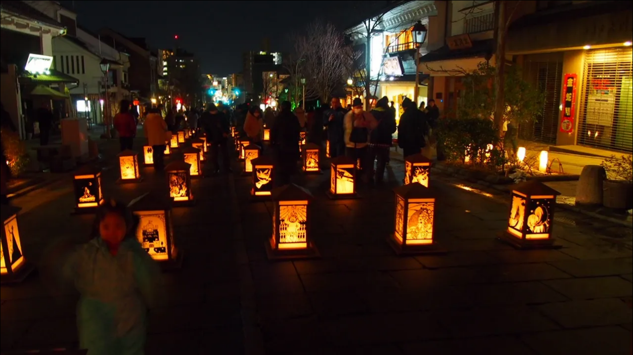

--- FILE ---
content_type: text/html; charset=utf-8
request_url: https://www.google.com/recaptcha/api2/aframe
body_size: 267
content:
<!DOCTYPE HTML><html><head><meta http-equiv="content-type" content="text/html; charset=UTF-8"></head><body><script nonce="-1LGSqnpdTiFKgWzm-_m4w">/** Anti-fraud and anti-abuse applications only. See google.com/recaptcha */ try{var clients={'sodar':'https://pagead2.googlesyndication.com/pagead/sodar?'};window.addEventListener("message",function(a){try{if(a.source===window.parent){var b=JSON.parse(a.data);var c=clients[b['id']];if(c){var d=document.createElement('img');d.src=c+b['params']+'&rc='+(localStorage.getItem("rc::a")?sessionStorage.getItem("rc::b"):"");window.document.body.appendChild(d);sessionStorage.setItem("rc::e",parseInt(sessionStorage.getItem("rc::e")||0)+1);localStorage.setItem("rc::h",'1765501669152');}}}catch(b){}});window.parent.postMessage("_grecaptcha_ready", "*");}catch(b){}</script></body></html>

--- FILE ---
content_type: application/javascript
request_url: https://nagano-trip.com/wp-content/themes/snow-monkey/vendor/inc2734/wp-awesome-widgets/src/assets/js/widget/carousel-any-posts.js?ver=1722009441
body_size: 394
content:
(()=>{"use strict";var e={n:o=>{var r=o&&o.__esModule?()=>o.default:()=>o;return e.d(r,{a:r}),r},d:(o,r)=>{for(var a in r)e.o(r,a)&&!e.o(o,a)&&Object.defineProperty(o,a,{enumerable:!0,get:r[a]})},o:(e,o)=>Object.prototype.hasOwnProperty.call(e,o)};const o=window.jQuery;var r=e.n(o);r()(".wpaw-carousel__canvas").each(((e,o)=>{var a;a=o,r()(a).slick({speed:500,autoplaySpeed:4e3,slidesToShow:3,autoplay:!0,arrows:!1,dots:!0,infinite:!0,rows:0,responsive:[{breakpoint:768,settings:{slidesToShow:1}}]})}))})();